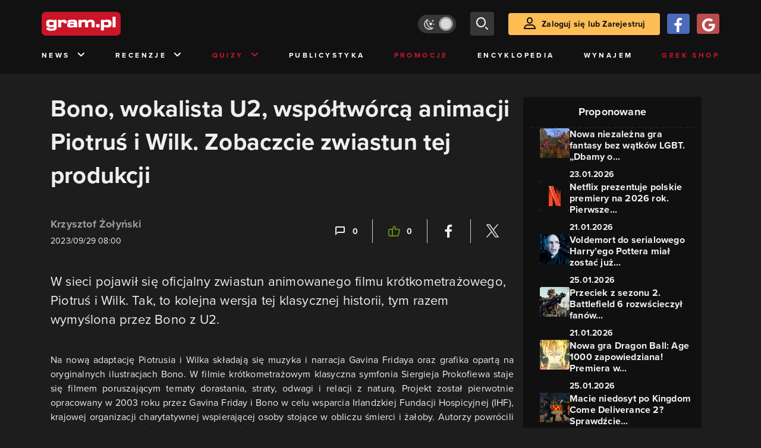

--- FILE ---
content_type: text/html; charset=utf-8
request_url: https://www.gram.pl/news/bono-wokalista-u2-wspoltworca-animacji-piotrus-i-wilk-zobaczcie-zwiastun-tej-produkcji
body_size: 10432
content:
<!DOCTYPE html><html lang="pl"><head><meta charSet="utf-8"/><meta name="viewport" content="width=device-width"/><title lang="pl-pl">Bono, wokalista U2, współtwórcą animacji Piotruś i Wilk. Zobaczcie zwiastun tej produkcji</title><meta name="description" content="W sieci pojawił się oficjalny zwiastun animowanego filmu krótkometrażowego, Piotruś i Wilk. Tak, to kolejna wersja tej klasycznej historii, tym razem wymyślona przez Bono z U2."/><link rel="image_src" href="https://images.gram.pl/news/mzor20230929093706152ehat.jpg"/><meta property="og:title" content="Bono, wokalista U2, współtwórcą animacji Piotruś i Wilk. Zobaczcie zwiastun tej produkcji"/><meta property="og:description" content="W sieci pojawił się oficjalny zwiastun animowanego filmu krótkometrażowego, Piotruś i Wilk. Tak, to kolejna wersja tej klasycznej historii, tym razem wymyślona przez Bono z U2.&amp;nbsp;"/><meta property="og:image" content="https://images.gram.pl/news/mzor20230929093706152ehat.jpg"/><meta property="og:url" content="https://www.gram.pl/news/bono-wokalista-u2-wspoltworca-animacji-piotrus-i-wilk-zobaczcie-zwiastun-tej-produkcji"/><meta property="og:image:width" content="1024"/><meta property="og:image:height" content="576"/><meta property="og:type" content="website"/><meta property="og:locale" content="pl_PL"/><meta property="article:published_time" content="2023-09-29T10:00:00+02:00"/><meta property="article:modified_time" content="2023-09-29T09:38:44+02:00"/><meta property="article:tag" content="Popkultura"/><meta property="article:tag" content="trailer"/><meta property="article:tag" content="zwiastun"/><meta property="article:tag" content="film animowany"/><meta property="article:tag" content="HBO"/><meta property="article:tag" content="plakat"/><meta property="article:tag" content="max"/><meta property="article:tag" content="HBO Max"/><meta property="article:tag" content="Piotruś i Wilk"/><meta property="article:tag" content="Peter &amp; The Wolf"/><meta property="article:tag" content="Bono"/><meta property="article:tag" content="U2"/><link rel="canonical" href="https://www.gram.pl/news/bono-wokalista-u2-wspoltworca-animacji-piotrus-i-wilk-zobaczcie-zwiastun-tej-produkcji"/><link rel="alternate" type="application/rss+xml" title="gram.pl" href="https://www.gram.pl/rss/content.xml"/><meta name="robots" content="index,follow,noodp,noydir,max-image-preview:large"/><meta name="twitter:title" content="Bono, wokalista U2, współtwórcą animacji Piotruś i Wilk. Zobaczcie zwiastun tej produkcji"/><meta name="twitter:image" content="https://images.gram.pl/news/mzor20230929093706152ehat.jpg"/><meta name="twitter:description" content="W sieci pojawił się oficjalny zwiastun animowanego filmu krótkometrażowego, Piotruś i Wilk. Tak, to kolejna wersja tej klasycznej historii, tym razem wymyślona przez Bono z U2.&amp;nbsp;"/><meta name="twitter:card" content="summary_large_image"/><meta name="twitter:creator" content="@gram_pl"/><meta name="twitter:site" content="@gram_pl"/><meta name="theme-color" content="#CA1F27"/><meta name="msapplication-TileColor" content="#CA1F27"/><script type="application/ld+json">{
  "@context": "http://schema.org",
  "@type": "NewsArticle",
  "headline": "Bono, wokalista U2, współtwórcą animacji Piotruś i Wilk. Zobaczcie zwiastun tej produkcji",
  "mainEntityOfPage": "https://www.gram.pl/news/bono-wokalista-u2-wspoltworca-animacji-piotrus-i-wilk-zobaczcie-zwiastun-tej-produkcji",
  "datePublished": "2023-09-29T10:00:00+02:00",
  "dateModified": "2023-09-29T09:38:44+02:00",
  "description": "W sieci pojawił się oficjalny zwiastun animowanego filmu krótkometrażowego, Piotruś i Wilk. Tak, to kolejna wersja tej klasycznej historii, tym razem wymyślona przez Bono z U2.",
  "author": {
    "@type": "Person",
    "name": "Krzysztof Żołyński "
  },
  "publisher": {
    "@type": "Organization",
    "name": "Gram.pl",
    "sameAs": "https://www.gram.pl",
    "logo": {
      "@type": "ImageObject",
      "url": "https://www.gram.pl/images/logo-big.png",
      "width": 600,
      "height": 315
    }
  },
  "image": {
    "@type": "ImageObject",
    "url": "https://images.gram.pl/news/mzor20230929093706152ehat.jpg",
    "width": 1920,
    "height": 1080
  }
}</script><meta name="next-head-count" content="40"/><link rel="preconnect" href="https://use.typekit.net" crossorigin /><link rel="preload" href="/_next/static/css/af5d77b5a997d045.css" as="style"/><link rel="stylesheet" href="/_next/static/css/af5d77b5a997d045.css" data-n-g=""/><noscript data-n-css=""></noscript><script defer="" nomodule="" src="/_next/static/chunks/polyfills-c67a75d1b6f99dc8.js"></script><script src="/_next/static/chunks/webpack-a146a8ef8f1e9d05.js" defer=""></script><script src="/_next/static/chunks/framework-8fe9cb8b81506896.js" defer=""></script><script src="/_next/static/chunks/main-0ebf5555eb9cf2eb.js" defer=""></script><script src="/_next/static/chunks/pages/_app-46197a3e2758aa66.js" defer=""></script><script src="/_next/static/chunks/d158eb56-0e0a2fef3d0326b9.js" defer=""></script><script src="/_next/static/chunks/6240-f4fc521408f548b6.js" defer=""></script><script src="/_next/static/chunks/7963-d71f054838990ac1.js" defer=""></script><script src="/_next/static/chunks/5709-14abfeac8e68077c.js" defer=""></script><script src="/_next/static/chunks/5081-5c8c0285af2c285f.js" defer=""></script><script src="/_next/static/chunks/8900-4a4ed161bfa21042.js" defer=""></script><script src="/_next/static/chunks/pages/%5B...content%5D-f418c99a9162dcab.js" defer=""></script><script src="/_next/static/WDm6iSjUNr3QGnPTOKEiS/_buildManifest.js" defer=""></script><script src="/_next/static/WDm6iSjUNr3QGnPTOKEiS/_ssgManifest.js" defer=""></script><style data-href="https://use.typekit.net/cdt2gcb.css">@import url("https://p.typekit.net/p.css?s=1&k=cdt2gcb&ht=tk&f=139.169.175.5474.25136&a=99815084&app=typekit&e=css");@font-face{font-family:"proxima-nova";src:url("https://use.typekit.net/af/2555e1/00000000000000007735e603/30/l?primer=f592e0a4b9356877842506ce344308576437e4f677d7c9b78ca2162e6cad991a&fvd=n7&v=3") format("woff2"),url("https://use.typekit.net/af/2555e1/00000000000000007735e603/30/d?primer=f592e0a4b9356877842506ce344308576437e4f677d7c9b78ca2162e6cad991a&fvd=n7&v=3") format("woff"),url("https://use.typekit.net/af/2555e1/00000000000000007735e603/30/a?primer=f592e0a4b9356877842506ce344308576437e4f677d7c9b78ca2162e6cad991a&fvd=n7&v=3") format("opentype");font-display:auto;font-style:normal;font-weight:700;font-stretch:normal}@font-face{font-family:"proxima-nova";src:url("https://use.typekit.net/af/8738d8/00000000000000007735e611/30/l?primer=f592e0a4b9356877842506ce344308576437e4f677d7c9b78ca2162e6cad991a&fvd=n8&v=3") format("woff2"),url("https://use.typekit.net/af/8738d8/00000000000000007735e611/30/d?primer=f592e0a4b9356877842506ce344308576437e4f677d7c9b78ca2162e6cad991a&fvd=n8&v=3") format("woff"),url("https://use.typekit.net/af/8738d8/00000000000000007735e611/30/a?primer=f592e0a4b9356877842506ce344308576437e4f677d7c9b78ca2162e6cad991a&fvd=n8&v=3") format("opentype");font-display:auto;font-style:normal;font-weight:800;font-stretch:normal}@font-face{font-family:"proxima-nova";src:url("https://use.typekit.net/af/efe4a5/00000000000000007735e609/30/l?primer=f592e0a4b9356877842506ce344308576437e4f677d7c9b78ca2162e6cad991a&fvd=n4&v=3") format("woff2"),url("https://use.typekit.net/af/efe4a5/00000000000000007735e609/30/d?primer=f592e0a4b9356877842506ce344308576437e4f677d7c9b78ca2162e6cad991a&fvd=n4&v=3") format("woff"),url("https://use.typekit.net/af/efe4a5/00000000000000007735e609/30/a?primer=f592e0a4b9356877842506ce344308576437e4f677d7c9b78ca2162e6cad991a&fvd=n4&v=3") format("opentype");font-display:auto;font-style:normal;font-weight:400;font-stretch:normal}@font-face{font-family:"proxima-nova";src:url("https://use.typekit.net/af/1be3c2/00000000000000007735e606/30/l?primer=f592e0a4b9356877842506ce344308576437e4f677d7c9b78ca2162e6cad991a&fvd=n3&v=3") format("woff2"),url("https://use.typekit.net/af/1be3c2/00000000000000007735e606/30/d?primer=f592e0a4b9356877842506ce344308576437e4f677d7c9b78ca2162e6cad991a&fvd=n3&v=3") format("woff"),url("https://use.typekit.net/af/1be3c2/00000000000000007735e606/30/a?primer=f592e0a4b9356877842506ce344308576437e4f677d7c9b78ca2162e6cad991a&fvd=n3&v=3") format("opentype");font-display:auto;font-style:normal;font-weight:300;font-stretch:normal}@font-face{font-family:"proxima-nova";src:url("https://use.typekit.net/af/23e139/00000000000000007735e605/30/l?primer=f592e0a4b9356877842506ce344308576437e4f677d7c9b78ca2162e6cad991a&fvd=n5&v=3") format("woff2"),url("https://use.typekit.net/af/23e139/00000000000000007735e605/30/d?primer=f592e0a4b9356877842506ce344308576437e4f677d7c9b78ca2162e6cad991a&fvd=n5&v=3") format("woff"),url("https://use.typekit.net/af/23e139/00000000000000007735e605/30/a?primer=f592e0a4b9356877842506ce344308576437e4f677d7c9b78ca2162e6cad991a&fvd=n5&v=3") format("opentype");font-display:auto;font-style:normal;font-weight:500;font-stretch:normal}.tk-proxima-nova{font-family:"proxima-nova",sans-serif}</style></head><body class="no-trans dark-mode"><div id="__next"><div class="preheader"></div><div id="top" class="header" style="top:0px"><div class="container header-content flex-between d-none d-lg-flex"><div class="flex"><a href="/" aria-label="strona główna"><div class="logo"></div></a></div><div class="flex-right child-margin"><button class="darkmode-switch active" aria-label="Włącz tryb jasny"><span class="dot"></span></button><button class="small search" aria-label="szukaj"><span class="icon-search i-24"></span></button><a class="button loading" href="#"><span class="icon-user i-24"></span>Zaloguj się lub Zarejestruj<!-- --></a></div></div><nav class="container d-none d-lg-flex flex-between"><button class="menu-link">News<!-- --><span class="icon-chevron-down i-24 up"></span></button><button class="menu-link">Recenzje<!-- --><span class="icon-chevron-down i-24 up"></span></button><button class="menu-link new">Quizy<!-- --><span class="icon-chevron-down i-24 up"></span></button><a href="/publicystyka" class="menu-link">Publicystyka</a><a href="/news/promocje" class="menu-link new">Promocje</a><a href="/encyklopedia-gier" class="menu-link">Encyklopedia</a><a href="/wynajem" class="menu-link">Wynajem</a><a href="https://geek-shop.gram.pl" target="_blank" rel="noopener noreferrer" class="menu-link new">Geek Shop</a></nav><nav class="container header-content mobile flex-between d-flex d-lg-none"><button class="small search" aria-label="szukaj"><span class="icon-search i-24"></span></button><a href="/" aria-label="strona główna"><div class="logo mobile"></div></a><div class="mobile-nav"><button class="darkmode-switch active" aria-label="Włącz tryb jasny"><span class="dot"></span></button><button class="small search" aria-label="szukaj"><span class="icon-menu i-24"></span></button></div></nav></div><div id="content-wrapper" class="container"><div id="belka_expand" class="w2g"></div><div class="ad-wrapper top mock-off no-height"><div id="art_bill_top" class="w2g"></div></div><div class="row" id="row"><div style="max-width:810px" class="column-background col-12 col-lg p16nm"><h1 class="h2-m">Bono, wokalista U2, współtwórcą animacji Piotruś i Wilk. Zobaczcie zwiastun tej produkcji</h1><div class="content-top-bar top24 bot40"><div class="row"><div class="col-12 col-md-6"><a href="/autor/krzysztof-zolynski" class="author" aria-label="Podlinkowana nazwa użytkownika">Krzysztof Żołyński </a><div class="date">2023/09/29 10:00</div></div><div class="col-12 col-md-6 flex-right flex-evenly-m content-widgets y24-m"><a href="#comments" aria-label="Link-anchor do komentarzy"><div class="thumb-container flex-center hov cmt"><span class="icon-comment"></span>0<!-- --></div></a><div class="divider"></div><div aria-label="Polub post" class="thumb-container flex-center hov"><span class="icon-thumb-up"></span>0<!-- --></div><div class="divider"></div><a class="share-button fb" href="https://facebook.com/sharer/sharer.php?u=https%3A%2F%2Fwww.gram.pl%2Fnews%2Fbono-wokalista-u2-wspoltworca-animacji-piotrus-i-wilk-zobaczcie-zwiastun-tej-produkcji" target="_blank" rel="noopener noreferrer" aria-label="Podziel się na Facebooku"><span class="icon-fa i-24"></span><span></span></a><div class="divider"></div><a class="share-button tw" href="https://twitter.com/intent/tweet/?url=https%3A%2F%2Fwww.gram.pl%2Fnews%2Fbono-wokalista-u2-wspoltworca-animacji-piotrus-i-wilk-zobaczcie-zwiastun-tej-produkcji&amp;text=" target="_blank" rel="noopener noreferrer" aria-label="Podziel się na Twitterze"><span class="icon-tw i-24"></span><span></span></a></div></div></div><main class="lead bot40"><p>W sieci pojawił się oficjalny zwiastun animowanego filmu krótkometrażowego, Piotruś i Wilk. Tak, to kolejna wersja tej klasycznej historii, tym razem wymyślona przez Bono z U2. </p>
</main><main class="content"><p>Na nową adaptację Piotrusia i Wilka składają się muzyka i narracja Gavina Fridaya oraz grafika opartą na oryginalnych ilustracjach Bono. W filmie krótkometrażowym klasyczna symfonia Siergieja Prokofiewa staje się filmem poruszającym tematy dorastania, straty, odwagi i relacji z naturą. Projekt został pierwotnie opracowany w 2003 roku przez Gavina Friday i Bono w celu wsparcia Irlandzkiej Fundacji Hospicyjnej (IHF), krajowej organizacji charytatywnej wspierającej osoby stojące w obliczu śmierci i żałoby. Autorzy powrócili do pomysłu 20 lat później i przygotowali odświeżoną wersję na potrzeby streamingu. </p>

<figure class="image"><a class="hoverZoomLink" href="https://images.gram.pl/news/cyuz20230929093553525ajkv.jpg" target="_blank"><img alt="Bono, wokalista U2, współtwórcą animacji Piotruś i Wilk. Zobaczcie zwiastun tej produkcji" class="inner img-wrapper" src="https://images.gram.pl/news/embed/cyuz20230929093553525ajkv.jpg" width=750 height=328 /> </a>




</figure>

<blockquote>
<p>Przesłanie dotyczące czujności, odwagi i odporności, które były podstawą oryginalnej symfonii, wciąż odbija się echem w całej naszej interpretacji, ale tradycyjną baśń przekształciliśmy w wyjątkową adaptację, która porusza również temat straty, odkupienia i powrotu do zdrowia. Mamy nadzieję, że Piotruś i Wilk stanie się balsamem dla każdego dziecka radzącego sobie ze stratą, a jednocześnie wprowadzi je w cudowny i muzyczny świat Prokofiewa – napisali wspólnie Gavin Friday i Bono.</p>
</blockquote>

</main><div><div class="ad-wrapper   "><div id="art_bill_srodek_1" class="w2g"></div></div></div><main class="content"><p>Współreżyserem filmu Piotruś i Wilk są twórcy filmów animowanych Stephen McNally (grafik/ animator przy wielu projektach oraz reżyser teledysku Eltona Johna, Rocket Man) i Elliot Dear. </p>

</main><div class="player-container"><h2 class="title mb-3 flex-left"><div class="i-box right flex-center"><span class="icon-pc i-24"></span></div>GramTV przedstawia:<!-- --></h2><div></div><div id="videoContainer"></div></div><div><div class="ad-wrapper   "><div id="art_bill_srodek_2" class="w2g"></div></div></div><main class="content"><p><strong>HBO zapowiedziało premierę widowiska Piotruś i Wilk na platformie Max na 19 października.</strong></p>

<h2>Bono współtwórcą animacji Piotruś i Wilk – zwiastun i plakat</h2>

<div>
<div class="embed-responsive embed-responsive-16by9">    <iframe        class="embed-responsive-item"        src="https://www.youtube.com/embed/63q3V8Onj94?rel=0"        webkitallowfullscreen        mozallowfullscreen        allowfullscreen        autoplay="false"        tabindex="-1"        scrolling="no"        preload="metadata"    >    </iframe></div >

<p> </p>

<figure class="image"><a class="hoverZoomLink" href="https://images.gram.pl/news/wyga20230929093645340wghv.jpg" target="_blank"><img alt="Bono współtwórcą animacji Piotruś i Wilk – zwiastun i plakat, Bono, wokalista U2, współtwórcą animacji Piotruś i Wilk. Zobaczcie zwiastun tej produkcji" class="inner img-wrapper" src="https://images.gram.pl/news/embed/wyga20230929093645340wghv.jpg" width=480 height=600 /> </a>




</figure>

<p> </p>
</div>
</main><div class="source-wrapper">Źródło:<!-- --><a href="https://www.firstshowing.net/2023/official-trailer-for-bonos-new-peter-and-the-wolf-animated-short-film/" class="link blue fat bot24 d-block text-right" target="blank" rel="noopener noreferrer" aria-label="Źródło informacji dla tej treści">https://www.firstshowing.net/2023/official-trailer-for-bonos-new-peter-and-the-wolf-animated-short-film/</a></div><div id="progressbar-end"></div><div></div><div class="content-tags top40 bot24"><p class="h5">Tagi: </p><a href="/news/popkultura/"><div class="tag small contrast">Popkultura</div></a><a href="/tag/trailer"><div class="tag small contrast">trailer</div></a><a href="/tag/zwiastun"><div class="tag small contrast">zwiastun</div></a><a href="/tag/film-animowany"><div class="tag small contrast">film animowany</div></a><a href="/tag/hbo"><div class="tag small contrast">HBO</div></a><a href="/tag/plakat"><div class="tag small contrast">plakat</div></a><a href="/tag/max"><div class="tag small contrast">max</div></a><a href="/tag/hbo-max"><div class="tag small contrast">HBO Max</div></a><a href="/tag/piotrus-i-wilk"><div class="tag small contrast">Piotruś i Wilk</div></a><a href="/tag/peter-the-wolf"><div class="tag small contrast">Peter &amp; The Wolf</div></a><a href="/tag/bono"><div class="tag small contrast">Bono</div></a><a href="/tag/u2"><div class="tag small contrast">U2</div></a></div><div class="flex content-info big"><div class="author-wrapper"><div class="bg-wrapper" style="background-image:url(https://images.gram.pl/gallery/ofig20240321092230201vgqk.jpg)"><div class="glow"></div><div class="bg"></div></div><div class="left"><div class="image"><a href="/autor/krzysztof-zolynski" aria-label="Podlinkowany awatar autora"><div class="avatar" style="background-image:url(https://images.gram.pl/avatar/default.jpg)"></div></a></div></div><div class="right"><div class="nickname"><a href="/autor/krzysztof-zolynski" aria-label="Podlinkowana nazwa autora">Krzysztof Żołyński </a></div><div class="social"></div><div class="description"><p class="MsoNormal">Gry, filmy, seriale, komiksy, technologie i różne retro
 graty. Lubię także sprawdzać co słychać w kosmosie. Kiedy przytrafia się okazj  wyjeżdżam w podróże dalekie lub bliskie i robię tam masę zdjęć.</p></div></div></div></div><aside class="slider-wrapper"><div class="top"><i class="icon-star"></i>Mogą Cię zainteresować również<!-- --></div><button aria-label="W lewo" class="button b-left flex-center d-none d-lg-flex" disabled=""><span class="icon-arrow-left mr-0"></span></button><button aria-label="W prawo" class="button b-right flex-center d-none d-lg-flex"><span class="icon-arrow-right mr-0"></span></button><div class="overflow-box"><div class="slider" style="left:0%"></div></div><div class="pages d-flex d-lg-none"></div></aside><div class="ad-wrapper   "><div id="art_bill_srodek_3" class="w2g"></div></div><div id="comments" class="comments bot24"><div class="top bot24 bot16-m"><div class="title">Komentarze</div><div class="flex-center modify"><div class="count">0<!-- --></div></div></div><div class="comment-guest-wrapper"><button class="add-comment-button">Dodaj komentarz jako gość</button><div class="login"><button class="oauth-button fb" aria-label="Zaloguj się przy pomocy konta Facebook"><span class="icon-fa"></span></button><button aria-label="Zaloguj się przy pomocy konta Google" class="oauth-button go" disabled=""><span class="icon-go"></span></button><a class="button " href="/login"><span class="icon-user i-24"></span>Zaloguj się<!-- --></a></div></div><br/><br/><br/><p class="top24 top16-m">Nie ma jeszcze żadnych komentarzy. Napisz komentarz jako pierwszy!</p></div></div><aside class="col-12 col-lg-auto mb-5"><div class="content-list hot-list content-propositions  column-background" style="max-width:300px"><div class="head">Proponowane</div><a href="/news/nowa-niezalezna-gra-fantasy-bez-watkow-lgbt-dbamy-o-granie-i-zabawe-a-nie-o-nowoczesne-agendy" class="news news-mini compact"><div class="miniature relative image-loading"><img class="lazy" style="width:1px;height:1px" data-src="https://images.gram.pl/news/miniature/mlvz20260123100842720bbzg.jpg" alt=""/><div class="tag small all-caps category"></div><div class="anchored-mobile d-block d-lg-none"><div class="comment-counter small">3<!-- --></div></div></div><div class="right"><div class="title">Nowa niezależna gra fantasy bez wątków LGBT. „Dbamy o...</div><div class="date">23.01.2026</div></div></a><a href="/news/netflix-prezentuje-polskie-premiery-na-2026-rok-pierwsze-filmy-i-seriale-ze-szczegolami-i-zdjeciami" class="news news-mini compact"><div class="miniature relative image-loading"><img class="lazy" style="width:1px;height:1px" data-src="https://images.gram.pl/news/miniature/sqta20260121125704413vtlz.jpg" alt=""/><div class="tag small all-caps category"></div><div class="anchored-mobile d-block d-lg-none"></div></div><div class="right"><div class="title">Netflix prezentuje polskie premiery na 2026 rok. Pierwsze...</div><div class="date">21.01.2026</div></div></a><a href="/news/voldemort-do-serialowego-harryego-pottera-mial-zostac-juz-obsadzony-fani-moga-odetchnac-z-ulga" class="news news-mini compact"><div class="miniature relative image-loading"><img class="lazy" style="width:1px;height:1px" data-src="https://images.gram.pl/news/miniature/foox20260125101513348otfz.jpg" alt=""/><div class="tag small all-caps category"></div><div class="anchored-mobile d-block d-lg-none"></div></div><div class="right"><div class="title">Voldemort do serialowego Harry’ego Pottera miał zostać już...</div><div class="date">25.01.2026</div></div></a><a href="/news/przeciek-z-sezonu-2-battlefield-6-rozwscieczyl-fanow-baza-lotnicza-bez-samolotow" class="news news-mini compact"><div class="miniature relative image-loading"><img class="lazy" style="width:1px;height:1px" data-src="https://images.gram.pl/news/miniature/zytn20260121175616641dtfu.jpg" alt=""/><div class="tag small all-caps category"></div><div class="anchored-mobile d-block d-lg-none"><div class="comment-counter small">1<!-- --></div></div></div><div class="right"><div class="title">Przeciek z sezonu 2. Battlefield 6 rozwścieczył fanów...</div><div class="date">21.01.2026</div></div></a><a href="/news/nowa-gra-dragon-ball-age-1000-zapowiedziana-premiera-w-2007-roku" class="news news-mini compact"><div class="miniature relative image-loading"><img class="lazy" style="width:1px;height:1px" data-src="https://images.gram.pl/news/miniature/yvxh20260125032448053harm.jpg" alt=""/><div class="tag small all-caps category"></div><div class="anchored-mobile d-block d-lg-none"></div></div><div class="right"><div class="title">Nowa gra Dragon Ball: Age 1000 zapowiedziana! Premiera w...</div><div class="date">25.01.2026</div></div></a><a href="/news/macie-niedosyt-po-kingdom-come-deliverance-2-sprawdzcie-zwiastun-niezaleznego-knights-path" class="news news-mini compact"><div class="miniature relative image-loading"><img class="lazy" style="width:1px;height:1px" data-src="https://images.gram.pl/news/miniature/cgfi20260121100810320ygpi.jpg" alt=""/><div class="tag small all-caps category"></div><div class="anchored-mobile d-block d-lg-none"></div></div><div class="right"><div class="title">Macie niedosyt po Kingdom Come Deliverance 2? Sprawdźcie...</div><div class="date">21.01.2026</div></div></a></div><div class="ad-wrapper mock-off column top40"><div id="sekcja_half_prawa_szpalta_1" class="w2g"></div><div id="art_half_prawa_szpalta_2" class="w2g"></div></div></aside></div><div class="ad-wrapper   "><div id="art_bill_bottom" class="w2g"></div></div><div id="belka_sticky" class="w2g"></div><div id="vigneta" class="w2g"></div><div style="max-width:100vw"><div id="interstitial" class="w2g"></div></div></div><div class="pin-to-bottom"><div class="socialistic-links"><div class="container flex-evenly" style="min-height:21px"><a class="link light" target="_blank" rel="noopener noreferrer" href="https://www.tiktok.com/@gram.pl_" aria-label="tiktok gram.pl"><span class="icon-ti i-24 up"></span><span class="d-none d-lg-inline">Tiktok</span></a><a class="link light" target="_blank" rel="noopener noreferrer" href="https://www.facebook.com/grampl" aria-label="facebook gram.pl"><span class="icon-fa i-24 up"></span><span class="d-none d-lg-inline">Facebook</span></a><a class="link light" target="_blank" rel="noopener noreferrer" href="https://www.youtube.com/user/wwwgrampl" aria-label="kanał youtube gram.pl"><span class="icon-youtube i-24 up"></span><span class="d-none d-lg-inline">Youtube</span></a><a class="link light" target="_blank" rel="noopener noreferrer" href="https://open.spotify.com/user/gram.pl" aria-label="spotify gram.pl"><span class="icon-spotify i-24 up"></span><span class="d-none d-lg-inline">Spotify</span></a><a class="link light" target="_blank" rel="noopener noreferrer" href="https://store.steampowered.com/curator/110591-gram.pl" aria-label="strona społeczności gram.pl na steam"><span class="icon-steam i-24 up"></span><span class="d-none d-lg-inline">Steam</span></a><a class="link light" target="_blank" rel="noopener noreferrer" href="https://www.gram.pl/rss/content.xml" aria-label="kanał rss grma.pl"><span class="icon-rss i-24 up"></span><span class="d-none d-lg-inline">RSS</span></a></div></div><div class="footer pt-3 pb-3 pt-lg-5 pb-lg-5"><div class="container"><div class="row"><div class="d-none d-lg-inline col-lg-4"><div class="logo"></div><div class="copyright">Copyright © 2005 - <!-- -->2026<!-- --> ACTION S.A.<!-- --></div><div class="copyright">Zamienie, ul. Dawidowska 10, 05-500 Piaseczno</div><div class="copyright" style="margin-top:0">tel. (+48 22) 332 16 00</div><div class="build-number">Portal: v.<!-- -->6.1.112<!-- --></div></div><div class="col-6 col-lg-2"><p>O nas</p><div class="row"><div class="col-12"><a class="foot" href="/kontakt">Zespół Gram</a><a class="foot" href="/regulamin">Regulamin</a><a class="foot" href="/regulamin#polityka-prywatnosci">Polityka prywatności</a></div></div></div><div class="col-6 col-lg-3"><p>Kontakt</p><div class="row"><div class="col-12"><a class="foot" href="/informacje/kontakt">Pomoc</a><a class="foot" href="/informacje/reklama">Reklama</a><a class="foot" href="/informacje/redakcja">Kontakt z redakcją</a></div></div></div><div class="col-12 col-lg-3"><p class="mt-4 mt-lg-0">Na skróty</p><div class="row"><div class="col-6"><a class="foot" href="/news/hot">HOT News</a><a class="foot" href="/gramtv">GramTV</a><a class="foot" href="https://www.sferis.pl/Strefa-Okazji" target="_blank" rel="noopener noreferrer">Promocje</a></div><div class="col-6"><a class="foot" href="https://www.sferis.pl/gaming-2541" target="_blank" rel="noopener noreferrer">Zakupy</a><a class="foot red" href="https://theprotocol.it/" target="_blank" rel="noopener noreferrer">the:protocol</a></div></div></div><div class="col-12 d-inline d-lg-none"><hr class="light mb-4"/><div class="logo"></div><div class="copyright">Copyright © 2005 - <!-- -->2026<!-- --> ACTION S.A.<!-- --></div><div class="copyright">Zamienie, ul. Dawidowska 10, 05-500 Piaseczno</div><div class="copyright" style="margin-top:0">tel. (+48 22) 332 16 00</div><div class="build-number">Portal: v.<!-- -->6.1.112<!-- --></div></div></div></div></div></div><noscript><img height="1" width="1" style="display:none" src="https://www.facebook.com/tr?id=704790599979438&amp;ev=PageView&amp;noscript=1" alt=""/></noscript><div id="quantcast"><noscript><div style="display:none"><img src="//pixel.quantserve.com/pixel/p-S7LjTHgJsANxL.gif" style="border:0" height="1" width="1" alt="Quantcast"/></div></noscript><noscript><div style="display:none"><img src="//pixel.quantserve.com/pixel/p-S7LjTHgJsANxL.gif" style="border:0" height="1" width="1" alt="Quantcast"/></div></noscript></div></div><script id="__NEXT_DATA__" type="application/json">{"props":{"pageProps":{"loaded":true,"url":"bono-wokalista-u2-wspoltworca-animacji-piotrus-i-wilk-zobaczcie-zwiastun-tej-produkcji","list":false,"singleContent":{"comments":[],"giveaway":[],"content":{"id":153152,"title":"Bono, wokalista U2, współtwórcą animacji Piotruś i Wilk. Zobaczcie zwiastun tej produkcji","lead":"\u003cp\u003eW sieci pojawił się oficjalny zwiastun animowanego filmu krótkometrażowego, Piotruś i Wilk. Tak, to kolejna wersja tej klasycznej historii, tym razem wymyślona przez Bono z U2.\u0026nbsp;\u003c/p\u003e\n","seoTitle":"","seoLead":"W sieci pojawił się oficjalny zwiastun animowanego filmu krótkometrażowego, Piotruś i Wilk. Tak, to kolejna wersja tej klasycznej historii, tym razem wymyślona przez Bono z U2. ","content":"\u003cp\u003eNa nową adaptację Piotrusia i Wilka składają się muzyka i narracja Gavina Fridaya oraz grafika opartą na oryginalnych ilustracjach Bono. W filmie krótkometrażowym klasyczna symfonia Siergieja Prokofiewa staje się filmem poruszającym tematy dorastania, straty, odwagi i relacji z naturą. Projekt został pierwotnie opracowany w 2003 roku przez Gavina Friday i Bono w celu wsparcia Irlandzkiej Fundacji Hospicyjnej (IHF), krajowej organizacji charytatywnej wspierającej osoby stojące w obliczu śmierci i żałoby. Autorzy powrócili do pomysłu 20 lat później i przygotowali odświeżoną wersję na potrzeby streamingu. \u003c/p\u003e\n\n\u003cfigure class=\"image\"\u003e\u003ca class=\"hoverZoomLink\" href=\"https://images.gram.pl/news/cyuz20230929093553525ajkv.jpg\" target=\"_blank\"\u003e\u003cimg alt=\"Bono, wokalista U2, współtwórcą animacji Piotruś i Wilk. Zobaczcie zwiastun tej produkcji\" class=\"inner img-wrapper\" src=\"https://images.gram.pl/news/embed/cyuz20230929093553525ajkv.jpg\" width=750 height=328 /\u003e \u003c/a\u003e\n\n\n\n\n\u003c/figure\u003e\n\n\u003cblockquote\u003e\n\u003cp\u003ePrzesłanie dotyczące czujności, odwagi i odporności, które były podstawą oryginalnej symfonii, wciąż odbija się echem w całej naszej interpretacji, ale tradycyjną baśń przekształciliśmy w wyjątkową adaptację, która porusza również temat straty, odkupienia i powrotu do zdrowia. Mamy nadzieję, że Piotruś i Wilk stanie się balsamem dla każdego dziecka radzącego sobie ze stratą, a jednocześnie wprowadzi je w cudowny i muzyczny świat Prokofiewa – napisali wspólnie Gavin Friday i Bono.\u003c/p\u003e\n\u003c/blockquote\u003e\n\n\u003cp\u003eWspółreżyserem filmu Piotruś i Wilk są twórcy filmów animowanych Stephen McNally (grafik/ animator przy wielu projektach oraz reżyser teledysku Eltona Johna, Rocket Man) i Elliot Dear. \u003c/p\u003e\n\n\u003cp\u003e\u003cstrong\u003eHBO zapowiedziało premierę widowiska Piotruś i Wilk na platformie Max na 19 października.\u003c/strong\u003e\u003c/p\u003e\n\n\u003ch2\u003eBono współtwórcą animacji Piotruś i Wilk – zwiastun i plakat\u003c/h2\u003e\n\n\u003cdiv\u003e\n\u003coembed\u003ehttps://youtu.be/63q3V8Onj94\u003c/oembed\u003e\n\n\u003cp\u003e \u003c/p\u003e\n\n\u003cfigure class=\"image\"\u003e\u003ca class=\"hoverZoomLink\" href=\"https://images.gram.pl/news/wyga20230929093645340wghv.jpg\" target=\"_blank\"\u003e\u003cimg alt=\"Bono współtwórcą animacji Piotruś i Wilk – zwiastun i plakat, Bono, wokalista U2, współtwórcą animacji Piotruś i Wilk. Zobaczcie zwiastun tej produkcji\" class=\"inner img-wrapper\" src=\"https://images.gram.pl/news/embed/wyga20230929093645340wghv.jpg\" width=480 height=600 /\u003e \u003c/a\u003e\n\n\n\n\n\u003c/figure\u003e\n\n\u003cp\u003e \u003c/p\u003e\n\u003c/div\u003e\n","image":"mzor20230929093706152ehat","comments":0,"hot":false,"category":"Popkultura","author":"Krzysztof Żołyński ","contentAuthorId":2011346,"datePublished":"2023-09-29T10:00:00+02:00","dateModified":"2023-09-29T09:38:44+02:00","likes":0,"sourceLink":"https://www.firstshowing.net/2023/official-trailer-for-bonos-new-peter-and-the-wolf-animated-short-film/","onnetworkvideoid":"MlBzLDAsWGM=","partnerlink":"","tags":[{"id":0,"name":"Popkultura","slug":""},{"id":4,"name":"trailer","slug":"trailer"},{"id":10,"name":"zwiastun","slug":"zwiastun"},{"id":2013,"name":"film animowany","slug":"film-animowany"},{"id":4764,"name":"HBO","slug":"hbo"},{"id":12128,"name":"plakat","slug":"plakat"},{"id":18124,"name":"max","slug":"max"},{"id":23683,"name":"HBO Max","slug":"hbo-max"},{"id":31462,"name":"Piotruś i Wilk","slug":"piotrus-i-wilk"},{"id":31463,"name":"Peter \u0026 The Wolf","slug":"peter-the-wolf"},{"id":31464,"name":"Bono","slug":"bono"},{"id":31465,"name":"U2","slug":"u2"}],"review":null,"paginate":false,"tableOfContents":false},"oembed":true,"liked":false,"article":false,"quiz":false,"commentsAmountFormat":"0","commentsAmount":0,"admin":false,"onnetworkvideoid":"MlBzLDAsWGM=","partnerlink":"","slider":{"items":[{"id":176541,"title":"Nowa niezależna gra fantasy bez wątków LGBT. „Dbamy o granie i zabawę, a nie o nowoczesne agendy”","url":"/news/nowa-niezalezna-gra-fantasy-bez-watkow-lgbt-dbamy-o-granie-i-zabawe-a-nie-o-nowoczesne-agendy","image":"mlvz20260123100842720bbzg","date":"23.01.2026","comments":3},{"id":176448,"title":"Netflix prezentuje polskie premiery na 2026 rok. Pierwsze filmy i seriale ze szczegółami i zdjęciami","url":"/news/netflix-prezentuje-polskie-premiery-na-2026-rok-pierwsze-filmy-i-seriale-ze-szczegolami-i-zdjeciami","image":"sqta20260121125704413vtlz","date":"21.01.2026","comments":0},{"id":176626,"title":"Voldemort do serialowego Harry’ego Pottera miał zostać już obsadzony. Fani mogą odetchnąć z ulgą?","url":"/news/voldemort-do-serialowego-harryego-pottera-mial-zostac-juz-obsadzony-fani-moga-odetchnac-z-ulga","image":"foox20260125101513348otfz","date":"25.01.2026","comments":0},{"id":176479,"title":"Przeciek z sezonu 2. Battlefield 6 rozwścieczył fanów. „Baza lotnicza bez samolotów?”","url":"/news/przeciek-z-sezonu-2-battlefield-6-rozwscieczyl-fanow-baza-lotnicza-bez-samolotow","image":"zytn20260121175616641dtfu","date":"21.01.2026","comments":1},{"id":176622,"title":"Nowa gra Dragon Ball: Age 1000 zapowiedziana! Premiera w 2027 roku","url":"/news/nowa-gra-dragon-ball-age-1000-zapowiedziana-premiera-w-2007-roku","image":"yvxh20260125032448053harm","date":"25.01.2026","comments":0},{"id":176435,"title":"Macie niedosyt po Kingdom Come Deliverance 2? Sprawdźcie zwiastun niezależnego Knight’s Path!","url":"/news/macie-niedosyt-po-kingdom-come-deliverance-2-sprawdzcie-zwiastun-niezaleznego-knights-path","image":"cgfi20260121100810320ygpi","date":"21.01.2026","comments":0}]},"author":{"present":true,"id":2011346,"username":"Krzysztof Żołyński ","avatar":null,"nickname":"Krzysztof Żołyński ","title":null,"slug":"krzysztof-zolynski","description":"","shortDescription":"\u003cp class=\"MsoNormal\"\u003eGry, filmy, seriale, komiksy, technologie i różne retro\n graty. Lubię także sprawdzać co słychać w kosmosie. Kiedy przytrafia się okazj\u0026nbsp; wyjeżdżam w podróże dalekie lub bliskie i robię tam masę zdjęć.\u003c/p\u003e","image":"","cover":"ofig20240321092230201vgqk","social":[],"content":0,"article":0,"review":0,"quiz":0,"hot":0,"comments":0},"games":[],"poll":null,"single":true,"body":{"single":true,"slug":"bono-wokalista-u2-wspoltworca-animacji-piotrus-i-wilk-zobaczcie-zwiastun-tej-produkcji.shtml","newSlug":"/news/bono-wokalista-u2-wspoltworca-animacji-piotrus-i-wilk-zobaczcie-zwiastun-tej-produkcji","addHit":false}},"cp":0,"page":0,"v":""},"__N_SSP":true},"page":"/[...content]","query":{"content":["bono-wokalista-u2-wspoltworca-animacji-piotrus-i-wilk-zobaczcie-zwiastun-tej-produkcji"]},"buildId":"WDm6iSjUNr3QGnPTOKEiS","isFallback":false,"gssp":true,"scriptLoader":[]}</script></body></html>

--- FILE ---
content_type: text/html; charset=utf-8
request_url: https://www.google.com/recaptcha/api2/aframe
body_size: 181
content:
<!DOCTYPE HTML><html><head><meta http-equiv="content-type" content="text/html; charset=UTF-8"></head><body><script nonce="TrmhNohb0qFgWSyJEvll1A">/** Anti-fraud and anti-abuse applications only. See google.com/recaptcha */ try{var clients={'sodar':'https://pagead2.googlesyndication.com/pagead/sodar?'};window.addEventListener("message",function(a){try{if(a.source===window.parent){var b=JSON.parse(a.data);var c=clients[b['id']];if(c){var d=document.createElement('img');d.src=c+b['params']+'&rc='+(localStorage.getItem("rc::a")?sessionStorage.getItem("rc::b"):"");window.document.body.appendChild(d);sessionStorage.setItem("rc::e",parseInt(sessionStorage.getItem("rc::e")||0)+1);localStorage.setItem("rc::h",'1769386478031');}}}catch(b){}});window.parent.postMessage("_grecaptcha_ready", "*");}catch(b){}</script></body></html>